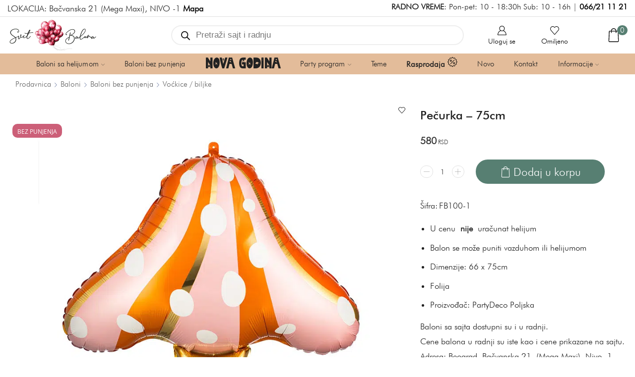

--- FILE ---
content_type: text/css; charset=UTF-8
request_url: https://www.svetbalona.com/wp-content/cache/flying-press/fe44caaa2d6b.style.css
body_size: -184
content:
@font-face{font-display:swap;font-family:'Open Sans';font-style:normal;font-weight:400;src:url(https://www.svetbalona.com/wp-content/plugins/yith-woocommerce-badge-management-premium/assets/fonts/open-sans/open-sans-v27-latin-ext_latin-regular.eot);src:local('Open Sans'),url('https://www.svetbalona.com/wp-content/plugins/yith-woocommerce-badge-management-premium/assets/fonts/open-sans/open-sans-v27-latin-ext_latin-regular.eot#iefix') format('embedded-opentype'),url(https://www.svetbalona.com/wp-content/plugins/yith-woocommerce-badge-management-premium/assets/fonts/open-sans/open-sans-v27-latin-ext_latin-regular.woff2) format('woff2'),url(https://www.svetbalona.com/wp-content/plugins/yith-woocommerce-badge-management-premium/assets/fonts/open-sans/open-sans-v27-latin-ext_latin-regular.woff) format('woff'),url(https://www.svetbalona.com/wp-content/plugins/yith-woocommerce-badge-management-premium/assets/fonts/open-sans/open-sans-v27-latin-ext_latin-regular.ttf) format('truetype'),url('https://www.svetbalona.com/wp-content/plugins/yith-woocommerce-badge-management-premium/assets/fonts/open-sans/open-sans-v27-latin-ext_latin-regular.svg#OpenSans') format('svg')}@font-face{font-display:swap;font-family:'Open Sans';font-style:normal;font-weight:700;src:url(https://www.svetbalona.com/wp-content/plugins/yith-woocommerce-badge-management-premium/assets/fonts/open-sans/open-sans-v27-latin-ext_latin-700.eot);src:local('Open Sans'),url('https://www.svetbalona.com/wp-content/plugins/yith-woocommerce-badge-management-premium/assets/fonts/open-sans/open-sans-v27-latin-ext_latin-700.eot#iefix') format('embedded-opentype'),url(https://www.svetbalona.com/wp-content/plugins/yith-woocommerce-badge-management-premium/assets/fonts/open-sans/open-sans-v27-latin-ext_latin-700.woff2) format('woff2'),url(https://www.svetbalona.com/wp-content/plugins/yith-woocommerce-badge-management-premium/assets/fonts/open-sans/open-sans-v27-latin-ext_latin-700.woff) format('woff'),url(https://www.svetbalona.com/wp-content/plugins/yith-woocommerce-badge-management-premium/assets/fonts/open-sans/open-sans-v27-latin-ext_latin-700.ttf) format('truetype'),url('https://www.svetbalona.com/wp-content/plugins/yith-woocommerce-badge-management-premium/assets/fonts/open-sans/open-sans-v27-latin-ext_latin-700.svg#OpenSans') format('svg')}@font-face{font-display:swap;font-family:'Open Sans';font-style:italic;font-weight:400;src:url(https://www.svetbalona.com/wp-content/plugins/yith-woocommerce-badge-management-premium/assets/fonts/open-sans/open-sans-v27-latin-ext_latin-italic.eot);src:local('Open Sans'),url('https://www.svetbalona.com/wp-content/plugins/yith-woocommerce-badge-management-premium/assets/fonts/open-sans/open-sans-v27-latin-ext_latin-italic.eot#iefix') format('embedded-opentype'),url(https://www.svetbalona.com/wp-content/plugins/yith-woocommerce-badge-management-premium/assets/fonts/open-sans/open-sans-v27-latin-ext_latin-italic.woff2) format('woff2'),url(https://www.svetbalona.com/wp-content/plugins/yith-woocommerce-badge-management-premium/assets/fonts/open-sans/open-sans-v27-latin-ext_latin-italic.woff) format('woff'),url(https://www.svetbalona.com/wp-content/plugins/yith-woocommerce-badge-management-premium/assets/fonts/open-sans/open-sans-v27-latin-ext_latin-italic.ttf) format('truetype'),url('https://www.svetbalona.com/wp-content/plugins/yith-woocommerce-badge-management-premium/assets/fonts/open-sans/open-sans-v27-latin-ext_latin-italic.svg#OpenSans') format('svg')}@font-face{font-display:swap;font-family:'Open Sans';font-style:italic;font-weight:700;src:url(https://www.svetbalona.com/wp-content/plugins/yith-woocommerce-badge-management-premium/assets/fonts/open-sans/open-sans-v27-latin-ext_latin-700italic.eot);src:local('Open Sans'),url('https://www.svetbalona.com/wp-content/plugins/yith-woocommerce-badge-management-premium/assets/fonts/open-sans/open-sans-v27-latin-ext_latin-700italic.eot#iefix') format('embedded-opentype'),url(https://www.svetbalona.com/wp-content/plugins/yith-woocommerce-badge-management-premium/assets/fonts/open-sans/open-sans-v27-latin-ext_latin-700italic.woff2) format('woff2'),url(https://www.svetbalona.com/wp-content/plugins/yith-woocommerce-badge-management-premium/assets/fonts/open-sans/open-sans-v27-latin-ext_latin-700italic.woff) format('woff'),url(https://www.svetbalona.com/wp-content/plugins/yith-woocommerce-badge-management-premium/assets/fonts/open-sans/open-sans-v27-latin-ext_latin-700italic.ttf) format('truetype'),url('https://www.svetbalona.com/wp-content/plugins/yith-woocommerce-badge-management-premium/assets/fonts/open-sans/open-sans-v27-latin-ext_latin-700italic.svg#OpenSans') format('svg')}

--- FILE ---
content_type: text/css; charset=UTF-8
request_url: https://www.svetbalona.com/wp-content/cache/flying-press/611d32749813.fbt-style.css
body_size: -287
content:
.fbt-divider{border-top:1px solid #e5e5e5;margin:60px 0}.fbt-section-title{font-size:13px;font-weight:600;margin-bottom:12px}.fbt-card{display:block;text-align:center;text-decoration:none;color:inherit}.fbt-card img{width:100%;height:auto;border-radius:8px;display:block}.fbt-name{font-size:13px;margin:8px 0 4px;line-height:1.35}.fbt-price{font-size:13px;color:#555}.swiper-pagination-bullet{opacity:.4}.swiper-pagination-bullet-active{opacity:1}.fbt-recently-viewed .fbt-name,.fbt-recently-viewed .fbt-price{display:none!important}.fbt-section-title{font-size:18px!important;font-weight:600!important;margin-bottom:16px!important}.fbt-recently-viewed-swiper .swiper-pagination{display:none!important}@media (min-width:1024px){.fbt-recently-viewed-swiper .swiper-wrapper{display:grid!important;grid-template-columns:repeat(12,1fr)!important;gap:10px!important}.fbt-recently-viewed-swiper .swiper-slide{width:auto!important;flex:none!important}}

--- FILE ---
content_type: text/css; charset=UTF-8
request_url: https://www.svetbalona.com/wp-content/cache/flying-press/a5bdc7a8611c.fbt-custom.css
body_size: -523
content:
.fbt-divider{margin:0px!important}.svb-price-label{display:none}

--- FILE ---
content_type: application/javascript; charset=UTF-8
request_url: https://www.svetbalona.com/wp-content/plugins/woocommerce-bought-together/assets/js/fbt-frontend.js?ver=15c7cb40615a
body_size: -276
content:
document.addEventListener('DOMContentLoaded',function(){if(typeof Swiper==='undefined')return;function init(sel,desk){document.querySelectorAll(sel).forEach(function(s){var el=s.querySelector('.swiper'),pg=s.querySelector('.swiper-pagination'); if(!el||!pg)return; new Swiper(el,{slidesPerView:desk,spaceBetween:10,pagination:{el:pg,clickable:true},breakpoints:{0:{slidesPerView:2.2,spaceBetween:8},480:{slidesPerView:3.2,spaceBetween:8},768:{slidesPerView:4,spaceBetween:10},1024:{slidesPerView:desk,spaceBetween:10}}});});}
init('.fbt-together',8); init('.fbt-alternatives',8); init('.fbt-also-viewed',8); init('.fbt-cart-recs',8);
document.querySelectorAll('.fbt-recently-viewed').forEach(function(s){var el=s.querySelector('.swiper'),pg=s.querySelector('.swiper-pagination'); if(!el||!pg)return; new Swiper(el,{slidesPerView:12,spaceBetween:8,pagination:{el:pg,clickable:true},breakpoints:{0:{slidesPerView:3.2,spaceBetween:6},480:{slidesPerView:4.2,spaceBetween:6},768:{slidesPerView:6,spaceBetween:6},1024:{slidesPerView:12,spaceBetween:8}}});});});